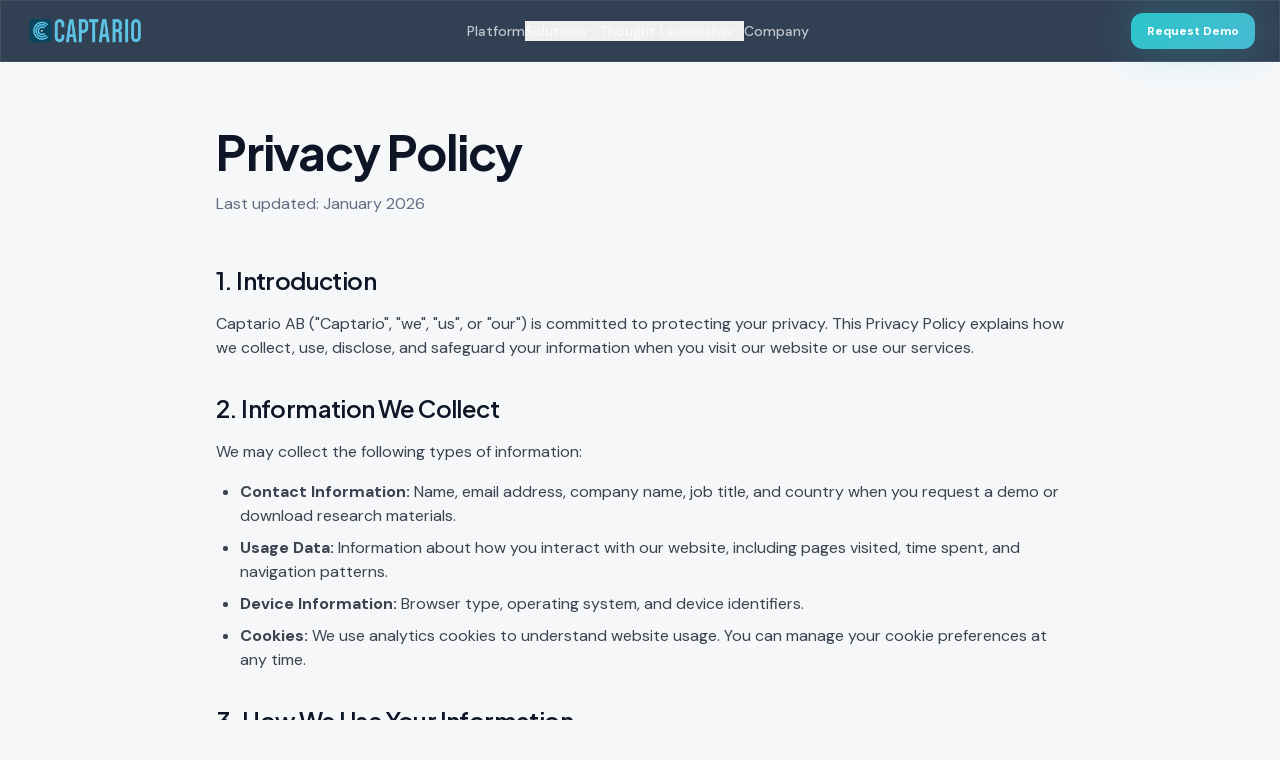

--- FILE ---
content_type: text/html; charset=utf-8
request_url: https://captario.com/privacy-policy
body_size: 2515
content:
<!doctype html>
<html lang="en">
  <head>
    <meta charset="UTF-8" />
    <meta name="viewport" content="width=device-width, initial-scale=1.0" />
    <link rel="icon" href="https://static.wixstatic.com/media/648373_1e1ccd8516934d718416644de92d1677%7Emv2.png/v1/fill/w_32%2Ch_32%2Clg_1%2Cusm_0.66_1.00_0.01/648373_1e1ccd8516934d718416644de92d1677%7Emv2.png" type="image/png" />
    
    <!-- Google Analytics 4 with Consent Mode -->
    <script async src="https://www.googletagmanager.com/gtag/js?id=G-7M60P0DN9X"></script>
    <script>
      window.dataLayer = window.dataLayer || [];
      function gtag(){dataLayer.push(arguments);}
      
      // Default to denied - will be updated by CookieConsent component
      gtag('consent', 'default', {
        analytics_storage: 'denied'
      });
      
      gtag('js', new Date());
      gtag('config', 'G-7M60P0DN9X');
    </script>
    
    <!-- Leadfeeder Tracking -->
    <script>
      (function(ss,ex){ window.ldfdr=window.ldfdr||function(){(ldfdr._q=ldfdr._q||[]).push([].slice.call(arguments));}; (function(d,s){ fs=d.getElementsByTagName(s)[0]; function ce(src){ var cs=d.createElement(s); cs.src=src; cs.async=1; fs.parentNode.insertBefore(cs,fs); }; ce('https://sc.lfeeder.com/lftracker_v1_'+ss+(ex?'_'+ex:'')+'.js'); })(document,'script'); })('bElvO73lZ1G4ZMqj');
    </script>
    
    <!-- Primary Meta Tags -->
    <title>Captario | AI-Powered Decision Intelligence for Pharma Portfolio Strategy</title>
    <meta name="title" content="Captario | AI-Powered Decision Intelligence for Pharma Portfolio Strategy" />
    <meta name="description" content="Make billion-dollar portfolio decisions in minutes, not weeks. 300x faster simulations, real-time scenario analysis, and AI-native architecture trusted by 8 of the top 20 pharma companies. $50B+ in portfolio decisions powered." />
    <meta name="keywords" content="pharma portfolio management, decision intelligence, pharmaceutical R&D, portfolio optimization, drug development, AI portfolio analysis, Planview alternative, pharma simulation, BD&L decisions, strategic portfolio management" />
    <meta name="author" content="Captario" />
    <meta name="robots" content="index, follow" />
    <link rel="canonical" href="https://captario.com" />
    
    <!-- Preload critical fonts -->
    <link rel="preload" href="https://fonts.googleapis.com/css2?family=DM+Sans:ital,opsz,wght@0,9..40,400;0,9..40,500;0,9..40,600;0,9..40,700&family=Plus+Jakarta+Sans:wght@500;600;700;800&display=swap" as="style" onload="this.onload=null;this.rel='stylesheet'" />
    <noscript><link rel="stylesheet" href="https://fonts.googleapis.com/css2?family=DM+Sans:ital,opsz,wght@0,9..40,400;0,9..40,500;0,9..40,600;0,9..40,700&family=Plus+Jakarta+Sans:wght@500;600;700;800&display=swap" /></noscript>
    
    <!-- DNS Prefetch for external resources -->
    <link rel="dns-prefetch" href="https://fonts.googleapis.com" />
    <link rel="dns-prefetch" href="https://fonts.gstatic.com" />
    <link rel="dns-prefetch" href="https://www.googletagmanager.com" />
    
    <!-- Google Fonts Preconnect -->
    <link rel="preconnect" href="https://fonts.googleapis.com">
    <link rel="preconnect" href="https://fonts.gstatic.com" crossorigin>

    <!-- Open Graph / Facebook -->
    <meta property="og:type" content="website" />
    <meta property="og:url" content="https://captario.com" />
    <meta property="og:title" content="Captario | AI-Powered Decision Intelligence for Pharma Portfolios" />
    <meta property="og:description" content="Make billion-dollar portfolio decisions in minutes, not weeks. Trusted by 8 of the top 20 pharma companies. 300x faster simulations with AI-native architecture." />
    <meta property="og:image" content="https://captario.com/og-image.png" />
    <meta property="og:site_name" content="Captario" />
    <meta property="og:locale" content="en_US" />

    <!-- Twitter -->
    <meta name="twitter:card" content="summary_large_image" />
    <meta name="twitter:url" content="https://captario.com" />
    <meta name="twitter:title" content="Captario | AI-Powered Decision Intelligence for Pharma Portfolios" />
    <meta name="twitter:description" content="Make billion-dollar portfolio decisions in minutes, not weeks. Trusted by 8 of the top 20 pharma companies." />
    <meta name="twitter:image" content="https://captario.com/og-image.png" />
    <meta name="twitter:site" content="@Captario" />

    <!-- Structured Data -->
    <script type="application/ld+json">
    {
      "@context": "https://schema.org",
      "@type": "SoftwareApplication",
      "name": "Captario",
      "applicationCategory": "BusinessApplication",
      "description": "AI-powered decision intelligence platform for pharmaceutical portfolio management",
      "url": "https://captario.com",
      "operatingSystem": "Web",
      "offers": {
        "@type": "Offer",
        "category": "Enterprise Software"
      },
      "aggregateRating": {
        "@type": "AggregateRating",
        "ratingValue": "4.9",
        "ratingCount": "50"
      },
      "author": {
        "@type": "Organization",
        "name": "Captario",
        "url": "https://captario.com"
      }
    }
    </script>

    <!-- Organization Schema -->
    <script type="application/ld+json">
    {
      "@context": "https://schema.org",
      "@type": "Organization",
      "name": "Captario",
      "url": "https://captario.com",
      "logo": "https://captario.com/og-image.png",
      "description": "Decision intelligence platform for pharmaceutical portfolio management",
      "foundingDate": "2012",
      "numberOfEmployees": {
        "@type": "QuantitativeValue",
        "value": "25+"
      },
      "sameAs": [
        "https://www.linkedin.com/company/captario-ab/"
      ],
      "knowsAbout": ["Pharmaceutical Portfolio Management", "Decision Intelligence", "AI in Drug Development", "Strategic Portfolio Optimization"]
    }
    </script>

    <!-- WebSite Schema for Sitelinks -->
    <script type="application/ld+json">
    {
      "@context": "https://schema.org",
      "@type": "WebSite",
      "name": "Captario",
      "url": "https://captario.com",
      "description": "AI-powered decision intelligence platform for pharmaceutical portfolio management",
      "publisher": {
        "@type": "Organization",
        "name": "Captario",
        "url": "https://captario.com"
      }
    }
    </script>
    <script type="module" crossorigin src="/assets/index-WAuIoXQ3.js"></script>
    <link rel="stylesheet" crossorigin href="/assets/index-D_8ZNqjM.css">
  <script defer src="https://captario.com/~flock.js" data-proxy-url="https://captario.com/~api/analytics"></script></head>

  <body>
    <div id="root"></div>
  </body>
</html>
